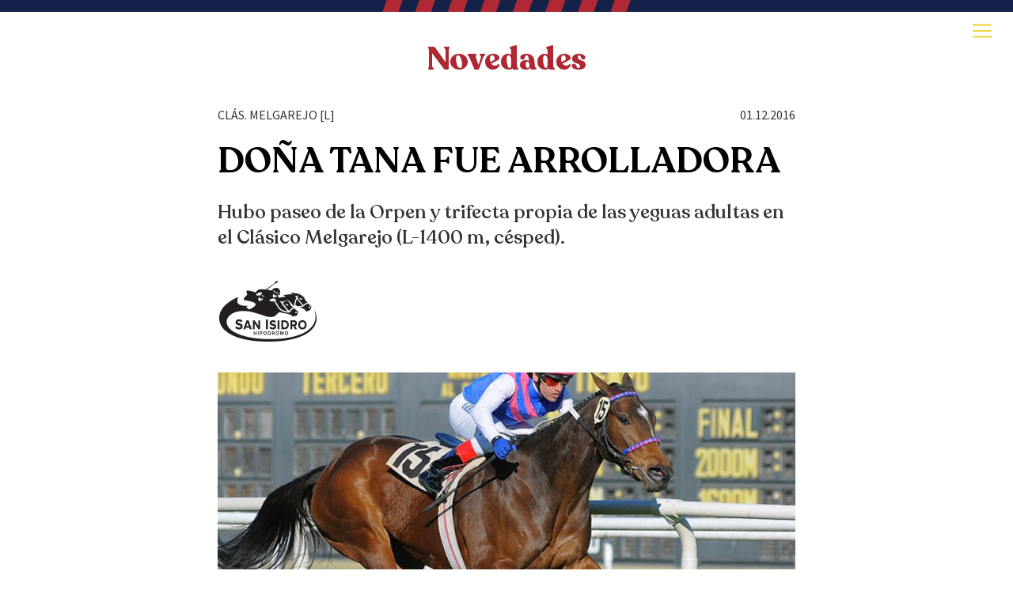

--- FILE ---
content_type: text/html; charset=UTF-8
request_url: http://harascarampangue.com/novedades/dona-tana-fue-arrolladora/
body_size: 9912
content:
<!DOCTYPE html>
<html lang="es">
<head>
    <meta name='robots' content='max-image-preview:large' />
	<style>img:is([sizes="auto" i], [sizes^="auto," i]) { contain-intrinsic-size: 3000px 1500px }</style>
	<link rel='dns-prefetch' href='//use.fontawesome.com' />
<script type="text/javascript">
/* <![CDATA[ */
window._wpemojiSettings = {"baseUrl":"https:\/\/s.w.org\/images\/core\/emoji\/16.0.1\/72x72\/","ext":".png","svgUrl":"https:\/\/s.w.org\/images\/core\/emoji\/16.0.1\/svg\/","svgExt":".svg","source":{"concatemoji":"http:\/\/harascarampangue.com\/wp-includes\/js\/wp-emoji-release.min.js?ver=3d6b0e0df92f6e79bf75e5e13f071ddd"}};
/*! This file is auto-generated */
!function(s,n){var o,i,e;function c(e){try{var t={supportTests:e,timestamp:(new Date).valueOf()};sessionStorage.setItem(o,JSON.stringify(t))}catch(e){}}function p(e,t,n){e.clearRect(0,0,e.canvas.width,e.canvas.height),e.fillText(t,0,0);var t=new Uint32Array(e.getImageData(0,0,e.canvas.width,e.canvas.height).data),a=(e.clearRect(0,0,e.canvas.width,e.canvas.height),e.fillText(n,0,0),new Uint32Array(e.getImageData(0,0,e.canvas.width,e.canvas.height).data));return t.every(function(e,t){return e===a[t]})}function u(e,t){e.clearRect(0,0,e.canvas.width,e.canvas.height),e.fillText(t,0,0);for(var n=e.getImageData(16,16,1,1),a=0;a<n.data.length;a++)if(0!==n.data[a])return!1;return!0}function f(e,t,n,a){switch(t){case"flag":return n(e,"\ud83c\udff3\ufe0f\u200d\u26a7\ufe0f","\ud83c\udff3\ufe0f\u200b\u26a7\ufe0f")?!1:!n(e,"\ud83c\udde8\ud83c\uddf6","\ud83c\udde8\u200b\ud83c\uddf6")&&!n(e,"\ud83c\udff4\udb40\udc67\udb40\udc62\udb40\udc65\udb40\udc6e\udb40\udc67\udb40\udc7f","\ud83c\udff4\u200b\udb40\udc67\u200b\udb40\udc62\u200b\udb40\udc65\u200b\udb40\udc6e\u200b\udb40\udc67\u200b\udb40\udc7f");case"emoji":return!a(e,"\ud83e\udedf")}return!1}function g(e,t,n,a){var r="undefined"!=typeof WorkerGlobalScope&&self instanceof WorkerGlobalScope?new OffscreenCanvas(300,150):s.createElement("canvas"),o=r.getContext("2d",{willReadFrequently:!0}),i=(o.textBaseline="top",o.font="600 32px Arial",{});return e.forEach(function(e){i[e]=t(o,e,n,a)}),i}function t(e){var t=s.createElement("script");t.src=e,t.defer=!0,s.head.appendChild(t)}"undefined"!=typeof Promise&&(o="wpEmojiSettingsSupports",i=["flag","emoji"],n.supports={everything:!0,everythingExceptFlag:!0},e=new Promise(function(e){s.addEventListener("DOMContentLoaded",e,{once:!0})}),new Promise(function(t){var n=function(){try{var e=JSON.parse(sessionStorage.getItem(o));if("object"==typeof e&&"number"==typeof e.timestamp&&(new Date).valueOf()<e.timestamp+604800&&"object"==typeof e.supportTests)return e.supportTests}catch(e){}return null}();if(!n){if("undefined"!=typeof Worker&&"undefined"!=typeof OffscreenCanvas&&"undefined"!=typeof URL&&URL.createObjectURL&&"undefined"!=typeof Blob)try{var e="postMessage("+g.toString()+"("+[JSON.stringify(i),f.toString(),p.toString(),u.toString()].join(",")+"));",a=new Blob([e],{type:"text/javascript"}),r=new Worker(URL.createObjectURL(a),{name:"wpTestEmojiSupports"});return void(r.onmessage=function(e){c(n=e.data),r.terminate(),t(n)})}catch(e){}c(n=g(i,f,p,u))}t(n)}).then(function(e){for(var t in e)n.supports[t]=e[t],n.supports.everything=n.supports.everything&&n.supports[t],"flag"!==t&&(n.supports.everythingExceptFlag=n.supports.everythingExceptFlag&&n.supports[t]);n.supports.everythingExceptFlag=n.supports.everythingExceptFlag&&!n.supports.flag,n.DOMReady=!1,n.readyCallback=function(){n.DOMReady=!0}}).then(function(){return e}).then(function(){var e;n.supports.everything||(n.readyCallback(),(e=n.source||{}).concatemoji?t(e.concatemoji):e.wpemoji&&e.twemoji&&(t(e.twemoji),t(e.wpemoji)))}))}((window,document),window._wpemojiSettings);
/* ]]> */
</script>
<style id='wp-emoji-styles-inline-css' type='text/css'>

	img.wp-smiley, img.emoji {
		display: inline !important;
		border: none !important;
		box-shadow: none !important;
		height: 1em !important;
		width: 1em !important;
		margin: 0 0.07em !important;
		vertical-align: -0.1em !important;
		background: none !important;
		padding: 0 !important;
	}
</style>
<link rel='stylesheet' id='wp-block-library-css' href='http://harascarampangue.com/wp-includes/css/dist/block-library/style.min.css?ver=3d6b0e0df92f6e79bf75e5e13f071ddd' type='text/css' media='all' />
<style id='classic-theme-styles-inline-css' type='text/css'>
/*! This file is auto-generated */
.wp-block-button__link{color:#fff;background-color:#32373c;border-radius:9999px;box-shadow:none;text-decoration:none;padding:calc(.667em + 2px) calc(1.333em + 2px);font-size:1.125em}.wp-block-file__button{background:#32373c;color:#fff;text-decoration:none}
</style>
<style id='global-styles-inline-css' type='text/css'>
:root{--wp--preset--aspect-ratio--square: 1;--wp--preset--aspect-ratio--4-3: 4/3;--wp--preset--aspect-ratio--3-4: 3/4;--wp--preset--aspect-ratio--3-2: 3/2;--wp--preset--aspect-ratio--2-3: 2/3;--wp--preset--aspect-ratio--16-9: 16/9;--wp--preset--aspect-ratio--9-16: 9/16;--wp--preset--color--black: #000000;--wp--preset--color--cyan-bluish-gray: #abb8c3;--wp--preset--color--white: #ffffff;--wp--preset--color--pale-pink: #f78da7;--wp--preset--color--vivid-red: #cf2e2e;--wp--preset--color--luminous-vivid-orange: #ff6900;--wp--preset--color--luminous-vivid-amber: #fcb900;--wp--preset--color--light-green-cyan: #7bdcb5;--wp--preset--color--vivid-green-cyan: #00d084;--wp--preset--color--pale-cyan-blue: #8ed1fc;--wp--preset--color--vivid-cyan-blue: #0693e3;--wp--preset--color--vivid-purple: #9b51e0;--wp--preset--gradient--vivid-cyan-blue-to-vivid-purple: linear-gradient(135deg,rgba(6,147,227,1) 0%,rgb(155,81,224) 100%);--wp--preset--gradient--light-green-cyan-to-vivid-green-cyan: linear-gradient(135deg,rgb(122,220,180) 0%,rgb(0,208,130) 100%);--wp--preset--gradient--luminous-vivid-amber-to-luminous-vivid-orange: linear-gradient(135deg,rgba(252,185,0,1) 0%,rgba(255,105,0,1) 100%);--wp--preset--gradient--luminous-vivid-orange-to-vivid-red: linear-gradient(135deg,rgba(255,105,0,1) 0%,rgb(207,46,46) 100%);--wp--preset--gradient--very-light-gray-to-cyan-bluish-gray: linear-gradient(135deg,rgb(238,238,238) 0%,rgb(169,184,195) 100%);--wp--preset--gradient--cool-to-warm-spectrum: linear-gradient(135deg,rgb(74,234,220) 0%,rgb(151,120,209) 20%,rgb(207,42,186) 40%,rgb(238,44,130) 60%,rgb(251,105,98) 80%,rgb(254,248,76) 100%);--wp--preset--gradient--blush-light-purple: linear-gradient(135deg,rgb(255,206,236) 0%,rgb(152,150,240) 100%);--wp--preset--gradient--blush-bordeaux: linear-gradient(135deg,rgb(254,205,165) 0%,rgb(254,45,45) 50%,rgb(107,0,62) 100%);--wp--preset--gradient--luminous-dusk: linear-gradient(135deg,rgb(255,203,112) 0%,rgb(199,81,192) 50%,rgb(65,88,208) 100%);--wp--preset--gradient--pale-ocean: linear-gradient(135deg,rgb(255,245,203) 0%,rgb(182,227,212) 50%,rgb(51,167,181) 100%);--wp--preset--gradient--electric-grass: linear-gradient(135deg,rgb(202,248,128) 0%,rgb(113,206,126) 100%);--wp--preset--gradient--midnight: linear-gradient(135deg,rgb(2,3,129) 0%,rgb(40,116,252) 100%);--wp--preset--font-size--small: 13px;--wp--preset--font-size--medium: 20px;--wp--preset--font-size--large: 36px;--wp--preset--font-size--x-large: 42px;--wp--preset--spacing--20: 0.44rem;--wp--preset--spacing--30: 0.67rem;--wp--preset--spacing--40: 1rem;--wp--preset--spacing--50: 1.5rem;--wp--preset--spacing--60: 2.25rem;--wp--preset--spacing--70: 3.38rem;--wp--preset--spacing--80: 5.06rem;--wp--preset--shadow--natural: 6px 6px 9px rgba(0, 0, 0, 0.2);--wp--preset--shadow--deep: 12px 12px 50px rgba(0, 0, 0, 0.4);--wp--preset--shadow--sharp: 6px 6px 0px rgba(0, 0, 0, 0.2);--wp--preset--shadow--outlined: 6px 6px 0px -3px rgba(255, 255, 255, 1), 6px 6px rgba(0, 0, 0, 1);--wp--preset--shadow--crisp: 6px 6px 0px rgba(0, 0, 0, 1);}:where(.is-layout-flex){gap: 0.5em;}:where(.is-layout-grid){gap: 0.5em;}body .is-layout-flex{display: flex;}.is-layout-flex{flex-wrap: wrap;align-items: center;}.is-layout-flex > :is(*, div){margin: 0;}body .is-layout-grid{display: grid;}.is-layout-grid > :is(*, div){margin: 0;}:where(.wp-block-columns.is-layout-flex){gap: 2em;}:where(.wp-block-columns.is-layout-grid){gap: 2em;}:where(.wp-block-post-template.is-layout-flex){gap: 1.25em;}:where(.wp-block-post-template.is-layout-grid){gap: 1.25em;}.has-black-color{color: var(--wp--preset--color--black) !important;}.has-cyan-bluish-gray-color{color: var(--wp--preset--color--cyan-bluish-gray) !important;}.has-white-color{color: var(--wp--preset--color--white) !important;}.has-pale-pink-color{color: var(--wp--preset--color--pale-pink) !important;}.has-vivid-red-color{color: var(--wp--preset--color--vivid-red) !important;}.has-luminous-vivid-orange-color{color: var(--wp--preset--color--luminous-vivid-orange) !important;}.has-luminous-vivid-amber-color{color: var(--wp--preset--color--luminous-vivid-amber) !important;}.has-light-green-cyan-color{color: var(--wp--preset--color--light-green-cyan) !important;}.has-vivid-green-cyan-color{color: var(--wp--preset--color--vivid-green-cyan) !important;}.has-pale-cyan-blue-color{color: var(--wp--preset--color--pale-cyan-blue) !important;}.has-vivid-cyan-blue-color{color: var(--wp--preset--color--vivid-cyan-blue) !important;}.has-vivid-purple-color{color: var(--wp--preset--color--vivid-purple) !important;}.has-black-background-color{background-color: var(--wp--preset--color--black) !important;}.has-cyan-bluish-gray-background-color{background-color: var(--wp--preset--color--cyan-bluish-gray) !important;}.has-white-background-color{background-color: var(--wp--preset--color--white) !important;}.has-pale-pink-background-color{background-color: var(--wp--preset--color--pale-pink) !important;}.has-vivid-red-background-color{background-color: var(--wp--preset--color--vivid-red) !important;}.has-luminous-vivid-orange-background-color{background-color: var(--wp--preset--color--luminous-vivid-orange) !important;}.has-luminous-vivid-amber-background-color{background-color: var(--wp--preset--color--luminous-vivid-amber) !important;}.has-light-green-cyan-background-color{background-color: var(--wp--preset--color--light-green-cyan) !important;}.has-vivid-green-cyan-background-color{background-color: var(--wp--preset--color--vivid-green-cyan) !important;}.has-pale-cyan-blue-background-color{background-color: var(--wp--preset--color--pale-cyan-blue) !important;}.has-vivid-cyan-blue-background-color{background-color: var(--wp--preset--color--vivid-cyan-blue) !important;}.has-vivid-purple-background-color{background-color: var(--wp--preset--color--vivid-purple) !important;}.has-black-border-color{border-color: var(--wp--preset--color--black) !important;}.has-cyan-bluish-gray-border-color{border-color: var(--wp--preset--color--cyan-bluish-gray) !important;}.has-white-border-color{border-color: var(--wp--preset--color--white) !important;}.has-pale-pink-border-color{border-color: var(--wp--preset--color--pale-pink) !important;}.has-vivid-red-border-color{border-color: var(--wp--preset--color--vivid-red) !important;}.has-luminous-vivid-orange-border-color{border-color: var(--wp--preset--color--luminous-vivid-orange) !important;}.has-luminous-vivid-amber-border-color{border-color: var(--wp--preset--color--luminous-vivid-amber) !important;}.has-light-green-cyan-border-color{border-color: var(--wp--preset--color--light-green-cyan) !important;}.has-vivid-green-cyan-border-color{border-color: var(--wp--preset--color--vivid-green-cyan) !important;}.has-pale-cyan-blue-border-color{border-color: var(--wp--preset--color--pale-cyan-blue) !important;}.has-vivid-cyan-blue-border-color{border-color: var(--wp--preset--color--vivid-cyan-blue) !important;}.has-vivid-purple-border-color{border-color: var(--wp--preset--color--vivid-purple) !important;}.has-vivid-cyan-blue-to-vivid-purple-gradient-background{background: var(--wp--preset--gradient--vivid-cyan-blue-to-vivid-purple) !important;}.has-light-green-cyan-to-vivid-green-cyan-gradient-background{background: var(--wp--preset--gradient--light-green-cyan-to-vivid-green-cyan) !important;}.has-luminous-vivid-amber-to-luminous-vivid-orange-gradient-background{background: var(--wp--preset--gradient--luminous-vivid-amber-to-luminous-vivid-orange) !important;}.has-luminous-vivid-orange-to-vivid-red-gradient-background{background: var(--wp--preset--gradient--luminous-vivid-orange-to-vivid-red) !important;}.has-very-light-gray-to-cyan-bluish-gray-gradient-background{background: var(--wp--preset--gradient--very-light-gray-to-cyan-bluish-gray) !important;}.has-cool-to-warm-spectrum-gradient-background{background: var(--wp--preset--gradient--cool-to-warm-spectrum) !important;}.has-blush-light-purple-gradient-background{background: var(--wp--preset--gradient--blush-light-purple) !important;}.has-blush-bordeaux-gradient-background{background: var(--wp--preset--gradient--blush-bordeaux) !important;}.has-luminous-dusk-gradient-background{background: var(--wp--preset--gradient--luminous-dusk) !important;}.has-pale-ocean-gradient-background{background: var(--wp--preset--gradient--pale-ocean) !important;}.has-electric-grass-gradient-background{background: var(--wp--preset--gradient--electric-grass) !important;}.has-midnight-gradient-background{background: var(--wp--preset--gradient--midnight) !important;}.has-small-font-size{font-size: var(--wp--preset--font-size--small) !important;}.has-medium-font-size{font-size: var(--wp--preset--font-size--medium) !important;}.has-large-font-size{font-size: var(--wp--preset--font-size--large) !important;}.has-x-large-font-size{font-size: var(--wp--preset--font-size--x-large) !important;}
:where(.wp-block-post-template.is-layout-flex){gap: 1.25em;}:where(.wp-block-post-template.is-layout-grid){gap: 1.25em;}
:where(.wp-block-columns.is-layout-flex){gap: 2em;}:where(.wp-block-columns.is-layout-grid){gap: 2em;}
:root :where(.wp-block-pullquote){font-size: 1.5em;line-height: 1.6;}
</style>
<link rel='stylesheet' id='bootstrap-css' href='http://harascarampangue.com/wp-content/themes/Haras-Carampangue/bootstrap.min.css?ver=3d6b0e0df92f6e79bf75e5e13f071ddd' type='text/css' media='all' />
<link rel='stylesheet' id='font-awsome-css' href='https://use.fontawesome.com/releases/v5.3.1/css/all.css?ver=3d6b0e0df92f6e79bf75e5e13f071ddd' type='text/css' media='all' />
<link rel='stylesheet' id='style-css' href='http://harascarampangue.com/wp-content/themes/Haras-Carampangue/style.css?ver=3d6b0e0df92f6e79bf75e5e13f071ddd' type='text/css' media='all' />
<link rel='stylesheet' id='gallery-css' href='http://harascarampangue.com/wp-content/themes/Haras-Carampangue/css/bootstrap-image-gallery.min.css?ver=3d6b0e0df92f6e79bf75e5e13f071ddd' type='text/css' media='all' />
<link rel='stylesheet' id='dataTables-css' href='http://harascarampangue.com/wp-content/themes/Haras-Carampangue/css/jquery.dataTables.min.css?ver=3d6b0e0df92f6e79bf75e5e13f071ddd' type='text/css' media='all' />
<link rel='stylesheet' id='blueimp-css' href='http://harascarampangue.com/wp-content/themes/Haras-Carampangue/css/blueimp-gallery.min.css?ver=3d6b0e0df92f6e79bf75e5e13f071ddd' type='text/css' media='all' />
<link rel="https://api.w.org/" href="https://harascarampangue.com/wp-json/" /><link rel="EditURI" type="application/rsd+xml" title="RSD" href="https://harascarampangue.com/xmlrpc.php?rsd" />

<link rel="canonical" href="https://harascarampangue.com/novedades/dona-tana-fue-arrolladora/" />
<link rel='shortlink' href='https://harascarampangue.com/?p=958' />
<link rel="alternate" title="oEmbed (JSON)" type="application/json+oembed" href="https://harascarampangue.com/wp-json/oembed/1.0/embed?url=https%3A%2F%2Fharascarampangue.com%2Fnovedades%2Fdona-tana-fue-arrolladora%2F" />
<link rel="alternate" title="oEmbed (XML)" type="text/xml+oembed" href="https://harascarampangue.com/wp-json/oembed/1.0/embed?url=https%3A%2F%2Fharascarampangue.com%2Fnovedades%2Fdona-tana-fue-arrolladora%2F&#038;format=xml" />
<script type="text/javascript">
(function(url){
	if(/(?:Chrome\/26\.0\.1410\.63 Safari\/537\.31|WordfenceTestMonBot)/.test(navigator.userAgent)){ return; }
	var addEvent = function(evt, handler) {
		if (window.addEventListener) {
			document.addEventListener(evt, handler, false);
		} else if (window.attachEvent) {
			document.attachEvent('on' + evt, handler);
		}
	};
	var removeEvent = function(evt, handler) {
		if (window.removeEventListener) {
			document.removeEventListener(evt, handler, false);
		} else if (window.detachEvent) {
			document.detachEvent('on' + evt, handler);
		}
	};
	var evts = 'contextmenu dblclick drag dragend dragenter dragleave dragover dragstart drop keydown keypress keyup mousedown mousemove mouseout mouseover mouseup mousewheel scroll'.split(' ');
	var logHuman = function() {
		if (window.wfLogHumanRan) { return; }
		window.wfLogHumanRan = true;
		var wfscr = document.createElement('script');
		wfscr.type = 'text/javascript';
		wfscr.async = true;
		wfscr.src = url + '&r=' + Math.random();
		(document.getElementsByTagName('head')[0]||document.getElementsByTagName('body')[0]).appendChild(wfscr);
		for (var i = 0; i < evts.length; i++) {
			removeEvent(evts[i], logHuman);
		}
	};
	for (var i = 0; i < evts.length; i++) {
		addEvent(evts[i], logHuman);
	}
})('//harascarampangue.com/?wordfence_lh=1&hid=88AD26C54129D2D81485EF5557DE657C');
</script>                    <title>DOÑA TANA FUE ARROLLADORA - Novedades | Haras Carampangue</title>
               
               
        <meta charset="iso-8859-1">
        <meta http-equiv="X-UA-Compatible" content="IE=edge">
        <meta name="viewport" content="width=device-width, initial-scale=1, shrink-to-fit=no">
        <meta name="robots" content="index, follow" />
        <meta name="description" content="DOÑA TANA FUE ARROLLADORA" />
        <meta name="keywords" content="orpen, pure prize, perfectperformance, suggestive boy, candy stripes, roy, joaquin barros fontaine, ignacio pavlovsky, roberto bullrich, francisco goncalves, agustin pavlovsky, la laguna azul, wiskola, mancadilla, salsa inglesa, bajista, maldivas, rica roy, san antonio de areco, jorge mayansky neer, soviet filly, noche oscura, hipodromo san isidro, hipodromo palermo, hipodromo la plata, club hipico santiago, valparaiso sporting club, hipodromo chile, seeker's reward, freud, hat trick, mount nelson, sixties icon, equal stripes, true cause, bullines, agropecuaria san antonio de areco" />
        <meta name="theme-color" content="#eeee22"/>
        <link rel="icon" type="image/png" href="http://harascarampangue.com/wp-content/themes/Haras-Carampangue/images/favicon.png">
        <!--[if IE]><link rel="shortcut icon" href="http://harascarampangue.com/wp-content/themes/Haras-Carampangue/images/favicon.ico"/><![endif]-->
        <meta property="og:title" content="DOÑA TANA FUE ARROLLADORA" />
        <meta property="og:type" content="article" />
        <meta property="og:image" content="https://harascarampangue.com/wp-content/uploads/2017/02/donatanasecundaria.jpg" />
        <meta property="og:url" content="https://harascarampangue.com/novedades/dona-tana-fue-arrolladora/" />
        <meta property="og:description" content="Haras Carampangue - Novedades" />       
        <meta name="twitter:card" content="summary" />
        <meta name="twitter:title" content="DOÑA TANA FUE ARROLLADORA" />
        <meta name="twitter:description" content="Haras Carampangue - Novedades" />
        <meta name="twitter:image" content="https://harascarampangue.com/wp-content/uploads/2017/02/donatanasecundaria.jpg" />

        <link rel="preconnect" href="https://fonts.googleapis.com">
<link rel="preconnect" href="https://fonts.gstatic.com" crossorigin>
<link href="https://fonts.googleapis.com/css2?family=Source+Sans+Pro:wght@400;700&display=swap" rel="stylesheet">
    <link rel="icon" type="image/png" href="http://harascarampangue.com/wp-content/themes/Haras-Carampangue/images/favicon.png">
    <!--[if IE]><link rel="shortcut icon" href="http://harascarampangue.com/wp-content/themes/Haras-Carampangue/images/favicon.ico"/><![endif]-->
    <!--[if lt IE 9]>
        <script src="https://oss.maxcdn.com/html5shiv/3.7.2/html5shiv.min.js"></script>
        <script src="https://oss.maxcdn.com/respond/1.4.2/respond.min.js"></script>
    <![endif]-->
</head>
<body>
    <div class="wrapper">
        <nav id="sidebar">
            <div class="d-flex header-linea text-center"></div>
            <div class="d-flex px-3 sidebar-header">
                <div class="flex-grow-1 sidebar-logo">
                    <a href="https://harascarampangue.com"><img src="http://harascarampangue.com/wp-content/themes/Haras-Carampangue/images/logo-haras-carampangue-blanco.svg" alt="Haras Carampangue" class="img-fluid"></a>
                </div>    
                <div id="dismiss">
                    <svg viewPort="0 0 12 12" version="1.1" xmlns="http://www.w3.org/2000/svg">
                        <line x1="1" y1="24" x2="24" y2="1" stroke="#fff" stroke-width="2"/>
                        <line x1="1" y1="1" x2="24" y2="24" stroke="#fff" stroke-width="2"/>
                    </svg>
                </div>
            </div>
            <ul>
                <li><a href="https://harascarampangue.com/padrillos">Padrillos</a></li>
                <li><a href="https://harascarampangue.com/yeguas-madre">Yeguas Madre</a></li>
                <li><a href="https://harascarampangue.com/productos/generacion-2023/">Productos</a></li>
                <li><a href="https://harascarampangue.com/novedades">Novedades</a></li>
                <li><a href="https://harascarampangue.com/ganadores-clasicos">Ganadores Cl&aacute;sicos</a></li>
                <li><a href="https://harascarampangue.com/contacto">Contacto</a></li>
                <li class="sidebar-redes"><a href="https://www.youtube.com/channel/UCYMT7bPUDAc79IGev9BrtMA" target="_blank"><i class="fab fa-youtube"></i></a><a href="https://www.facebook.com/harascarampangue" target="_blank"><i class="fab fa-facebook-f"></i></a><a href="https://www.instagram.com/hscarampangue/" target="_blank"><i class="fab fa-instagram"></i></a></li>
            </ul>
        </nav>
        <div id="content">
            <nav class="navbar fixed-top header">
                <div class="header-linea text-center"></div>
                <div class="d-flex px-lg-2 w-100 align-items-center">
                    <div class="flex-grow-1 header-logo">
                        <a href="https://harascarampangue.com" class="header-logo-img">
                            <img src="http://harascarampangue.com/wp-content/themes/Haras-Carampangue/images/logo-haras-carampangue-azul.svg" alt="Haras Carampangue" class="img-fluid">
                        </a>
                    </div>
                    <div class="pl-3 pl-sm-4 pl-lg-5">
                        <button class="navbar-toggler" type="button" id="sidebarCollapse"><span class="navbar-toggler-icon"></span></button>
                    </div>
                </div>
            </nav><div class="titulo">
    <h1><a href="https://harascarampangue.com/novedades">Novedades</a></h1>
</div>
<div class="container">
    <div class="row">
        <div class="col-12 col-lg-10 offset-lg-1 col-xl-8 offset-xl-2">
            <div class="row novedades-detalle">
                                                <div class="col-8 col-sm-9 novedades-detalle-titulos">
                    <h3>CLÁS. MELGAREJO [L]</h3>
                </div>
                <div class="col-4 col-sm-3 novedades-detalle-titulos text-right">
                    <h2>01.12.2016</h2>
                </div>
            </div>
            <div class="row novedades-detalle-titulos mt-3 mt-md-4">
                <div class="col-12 novedades-detalle-titulos">
                    <h1>DOÑA TANA FUE ARROLLADORA</h1>
                </div>
            </div>
            <div class="row novedades-detalle-titulos mt-3 mt-md-4">
                <div class="col-12">
                    <h4><p>Hubo paseo de la Orpen y trifecta propia de las yeguas adultas en el Clásico Melgarejo (L-1400 m, césped).</p>
</h4>
                </div>
            </div>
            <div class="row novedades-detalle mt-3 mt-md-4">
                <div class="col-12 novedades-logo">
                        <img width="127" height="106" src="https://harascarampangue.com/wp-content/uploads/2015/05/logo-hsi.jpg" class="attachment-post-thumbnail size-post-thumbnail" alt="" decoding="async" />                    <!-- Go to www.addthis.com/dashboard to customize your tools --> <script type="text/javascript" src="//s7.addthis.com/js/300/addthis_widget.js#pubid=ra-61005c0d43582acd"></script>
                    <!-- Go to www.addthis.com/dashboard to customize your tools --> 
                    <div class="addthis_inline_share_toolbox"></div>
                </div>
            </div>
        </div>
    </div>
    <div class="row mt-3 mt-md-4">
        <div class="col-12 col-lg-10 offset-lg-1 col-xl-8 offset-xl-2">
            <img class="img-fluid" src="https://harascarampangue.com/wp-content/uploads/2017/02/donatanaportada.jpg">        </div>
    </div>
    <div class="row mt-3 mt-md-4">
        <div class="col-12 col-lg-10 offset-lg-1 col-xl-8 offset-xl-2">
            <div class="row novedades-detalle">
                <div class="col-12 novedades-detalle-texto">
                    <p><p class="p1" style="text-align: justify;"><span class="s1">A la hora de la verdad del <strong>clásico Melgarejo</strong> (L- 1400 m, césped), ayer en San Isidro, las potrancas recibieron una verdadera lección corredora de parte de las yeguas adultas, que dominaron la escena a voluntad, incluso con la ganadora Doña Tana (Orpen) obligando a colgar la chapa de varios cuerpos. Apenas si hubo lugar para las jóvenes en el tramo de diagonal, porque Tan Tiernita (Perfectperformance) corrió adelante un trecho en ese sesctor de la cancha dejando un parcial de 22s64/100, pero apenas desembocaron en el derecho Doña Tana la igualó practicamente de galope, estirando luz en cuatro saltos y apenas si Last Graffiti (Curlinello) amagó con pelear la exacta en los 400, como solitario arresto en pos de defender sus boletos, pero ni siquiera eso pudo rescatar la delegación juvenil, porque en la cuadra y media final Camuflada cargó para quedarse con esa segunda chapa y hasta la veterana ligera Dormi Tranquila (Star Dabbler), camino a los 8 años y sin experiencia en el tiro, se dio el gusto de decorar la trifecta superando a la agotada defensora de Orilla del Monte.</span></p>
<p class="p1" style="text-align: justify;"><span class="s1">El final de Doña Tana fue una de las postales más calificadas que <strong>San Benito</strong> disfrutó en el año, exhuberante, siempre cómoda y al mismo tiempo arrolladora, la pupila de <strong>Nicolás Ferro</strong> se limitó a transitar en soledad frente a las tribunas, escalando sin exigencias de <strong>Adrián Giannetti</strong> la cuesta al disco ya sin rivales a la vista. Su crono de 1m20s31/100 para las catorce cuadras con pista achicadísima por baranda fue, lisa y llanamente, descomunal; La carga de la reprisante Camuflada alcanzó para verla desde 6 cuerpos, dejando a la cincha la valiente tarea de la adorable Dormi Tranquila, que saltó de la velocidad pura con una actuación más que digna. Altair contuvo a la Star Dabbler en el tramo de diagonal, escondiéndole la cancha incluso a las patas de Camuflada y Be A Champ (J Be K) para que la veterana pupila de Maximino Herroz llegara con toda la stamina posible al derecho, pero una vez exigida desde los 500 la veloz de Los Educaditos descontó con ganas, cumpliendo con creces al abordar un segmento totalmente diferente al de su vida de recta. Camuflada, en cambio, ya conocía sobradamente ese paño y solo lidiaba con la reprise, pero remató con fuerza y aunque chocó con una ganadora que estaba en otro nivel, puede decirse que volvió a su box con la certeza del deber cumplido.</span></p>
<p class="p1" style="text-align: justify;"><span class="s1">Ahora, si hablamos de las nenas, cuesta encontrar el saldo fue apenas discreto: Last Graffiti fue la que más hizo y corrió poco, lo que ya pinta que el balance juvenil fue famélico. A la Curlinello le sigue costando mostrarse competetitiva fuera del pasto pesado, circunstancia que limita su concepto y la recluye todavía en el escalón de gran barrera. Este miércoles vino cuarta cerca, abrió en el derecho pero cuando había que correr en serio el refregón con las mayores le quedó grande, al punto que terminó cruzando cuarta a casi 9 cuerpos, margen que en pista normal es importante. Tiene, por supuesto, mil chances más, sobre todo porque aunque haya ganado bastante, recién está en los inicios de su campaña y no deja de ser una potranca con apenas seis salidas a la pista. Tan Tiernita, por su parte, enseñó el camino ese pedazo inicial y haber cruzado a 12 cuerpos le permitió sumar alguna experiencia, aunque como su nombre todavía pareció tiernita; para estos escarceos, mientras que lo de Be A Champ fue más pobretón todavía, porque ni siquiera se animó a ir al fuego, que era lo que venía haciendo en las condicionales. Su planteo excesivamente cauteloso solo se llevó como saldo un menor desgaste, pero en los hechos no corrió arriba ni abajo, cruzando apenas por delante de la outsider Infama Dan (Hidden Truth) a 17 cuerpos de la Tana de la familia Basombrio. A propósito de esta hija de Doña Recta (Southern Halo), recién de 4 años, la de este miércoles fue su cuarta victoria en 14 salidas y sus premios ya pasan los 800 mil pesos. Le queda mucho por dar, por supuesto, pero mientras ella cumple con esa tarea de training, su madre ya tiene otro Orpen correteando a su alrededor en los potreros de San Benito, bautizado Don Tarzan y tan zaino como su hermana clásica.</span></p>
</p>
                </div>
                
                                            <div class="col-12 novedades-detalle-multimedia">
                                <div class="embed-responsive embed-responsive-16by9">
                                    <!--iframe class="embed-responsive-item" src="" webkitallowfullscreen mozallowfullscreen allowfullscreen></iframe-->
                                    <!--iframe width="560" height="315" src="" frameborder="0" allowfullscreen></iframe-->
                                    <iframe width="425" height="355" src="https://www.youtube.com/embed/Q3S2yVexz6U" frameborder="0" allowfullscreen></iframe>                                </div>
                            </div>
                                
                
                            </div>
        </div>
    </div>
</div>
<div class="container">
    <div class="row novedades-detalle-mas">
        <div class="col-12">
            <a href="https://harascarampangue.com/novedades" class="btn btn-sm btn-az-bl-az">Ver m&aacute;s novedades</a>
        </div>
    </div>
</div>
                <footer class="py-4 py-lg-5">
                    <div class="container">
                        <div class="row">
                            <div class="col-12 col-md-5 col-lg-4 d-flex justify-content-center justify-content-md-start">
                                <div class="footer-chaquetilla pr-4">
                                    <a href="https://harascarampangue.com">
                                        <img src="http://harascarampangue.com/wp-content/themes/Haras-Carampangue/images/chaquetilla-haras-carampangue.svg" alt="Haras Carampangue" title="Haras Carampangue">
                                    </a>
                                </div>
                                <div class="pl-4">
                                    <a href="https://harascarampangue.com">
                                        <div>
                                            <img src="http://harascarampangue.com/wp-content/themes/Haras-Carampangue/images/logo-haras-carampangue-azul.svg" alt="Haras Carampangue" title="Haras Carampangue" class="footer-logo">
                                        </div>
                                        <div class="mt-2">
                                            <img src="http://harascarampangue.com/wp-content/themes/Haras-Carampangue/images/footer-linea.png" alt="--------">
                                        </div>
                                        <div class="mt-2">
                                            <img src="http://harascarampangue.com/wp-content/themes/Haras-Carampangue/images/footer-banderas.png" alt="Argentina / Chile">
                                        </div>
                                    </a>
                                </div>
                            </div>
                            <div class="footer-links col-12 col-md-5 mt-4 mt-md-0 pl-xl-0">
                                <div class="row">
                                    <div class="col-12 col-sm-4 offset-sm-2 col-md-5 offset-md-0 pr-md-0 text-center text-md-left pl-md-1 pl-lg-4">
                                        <ul>
                                            <li><a href="https://harascarampangue.com/padrillos">Padrillos</a></li>
                                            <li><a href="https://harascarampangue.com/yeguas-madre">Yeguas Madre</a></li>
                                            <li><a href="https://harascarampangue.com/productos/generacion-2023/">Productos</a></li>
                                        </ul>
                                    </div>
                                    <div class="col-12 col-sm-4 col-md-7 pr-md-0 text-center text-md-left">
                                        <ul>
                                            <li><a href="https://harascarampangue.com/novedades">Novedades</a></li>
                                            <li><a href="https://harascarampangue.com/ganadores-clasicos">Ganadores Cl&aacute;sicos</a></li>
                                            <li><a href="https://harascarampangue.com/contacto">Contacto</a></li>
                                        </ul>
                                    </div>
                                </div>
                            </div>
                            <div class="col-12 col-md-2 col-lg-3 pl-md-0 text-center text-md-right">
                                <div class="footer-redes mt-4 mt-md-0">
                                    <a href="https://www.youtube.com/channel/UCYMT7bPUDAc79IGev9BrtMA" target="_blank" class="mx-2 mr-md-0 ml-md-2 ml-lg-3"><i class="fab fa-youtube"></i></a> <a href="https://www.facebook.com/harascarampangue" target="_blank" class="mx-2 mr-md-0 ml-md-2 ml-lg-3"><i class="fab fa-facebook-f"></i></a> <a href="https://www.instagram.com/hscarampangue/" target="_blank" class="mx-2 mr-md-0 ml-md-2 ml-lg-3"><i class="fab fa-instagram"></i></a>
                                </div>
                                <div class="footer-kells mt-4 mt-md-5">
                                    <a href="http://www.kells.com.ar" target="_blank"><img src="http://harascarampangue.com/wp-content/themes/Haras-Carampangue/images/kells.svg" alt="Kells" title="Kells"></a>
                                </div>
                            </div>
                        </div>
                    </div>
                </footer>
            </div>
            <div class="overlay"></div>
        </div> 
        <script type="speculationrules">
{"prefetch":[{"source":"document","where":{"and":[{"href_matches":"\/*"},{"not":{"href_matches":["\/wp-*.php","\/wp-admin\/*","\/wp-content\/uploads\/*","\/wp-content\/*","\/wp-content\/plugins\/*","\/wp-content\/themes\/Haras-Carampangue\/*","\/*\\?(.+)"]}},{"not":{"selector_matches":"a[rel~=\"nofollow\"]"}},{"not":{"selector_matches":".no-prefetch, .no-prefetch a"}}]},"eagerness":"conservative"}]}
</script>
<script type="text/javascript" src="http://harascarampangue.com/wp-content/themes/Haras-Carampangue/js/jquery-3.5.1.min.js" id="jquery-js-js"></script>
<script type="text/javascript" src="http://harascarampangue.com/wp-content/themes/Haras-Carampangue/js/bootstrap.bundle.min.js" id="bootstrap-js-js"></script>
<script type="text/javascript" src="http://harascarampangue.com/wp-content/themes/Haras-Carampangue/js/jquery.mCustomScrollbar.concat.min.js" id="mCustomScrollbar-js-js"></script>
<script type="text/javascript" src="http://harascarampangue.com/wp-content/themes/Haras-Carampangue/js/owl.carousel.min.js" id="owl-js-js"></script>
<script type="text/javascript" src="http://harascarampangue.com/wp-content/themes/Haras-Carampangue/js/jquery.dataTables.min.js" id="data-table-js"></script>
<script type="text/javascript" src="http://harascarampangue.com/wp-content/themes/Haras-Carampangue/js/global.js" id="global-js"></script>
        <script>
            (function(i,s,o,g,r,a,m){i['GoogleAnalyticsObject']=r;i[r]=i[r]||function(){
            (i[r].q=i[r].q||[]).push(arguments)},i[r].l=1*new Date();a=s.createElement(o),
            m=s.getElementsByTagName(o)[0];a.async=1;a.src=g;m.parentNode.insertBefore(a,m)
            })(window,document,'script','//www.google-analytics.com/analytics.js','ga');
            ga('create', 'UA-63641015-1', 'auto');
            ga('send', 'pageview');
        </script>
    </body>
</html>

--- FILE ---
content_type: application/javascript
request_url: http://harascarampangue.com/wp-content/themes/Haras-Carampangue/js/global.js
body_size: 1539
content:
jQuery(function($){

  $(document).ready(function() {

    var $videoSrc;  
    var $title; 
    $('.video-modal').click(function() {
        $videoSrc = $(this).data( "video" );
        $title = $(this).attr("title");
        $("#myModalLabel").html($title);
    });
     
    $('#videoModal').on('shown.bs.modal', function (e) {
        $("#video").attr('src',$videoSrc + "?autoplay=1&modestbranding=1&showinfo=0&mute=1" ); 
    });

    $('#videoModal').on('hide.bs.modal', function (e) {
        // a poor man's stop video
        $("#video").attr('src',$videoSrc); 
    });
        
  });


    $("#sidebar").mCustomScrollbar({
        theme: "minimal"
    });

    $('#dismiss, .overlay').on('click', function () {
        $('#sidebar').removeClass('active');
        $('.overlay').removeClass('active');
    });

    $('#sidebarCollapse').on('click', function () {
        $('#sidebar').addClass('active');
        $('.overlay').addClass('active');
        $('.collapse.in').toggleClass('in');
        $('a[aria-expanded=true]').attr('aria-expanded', 'false');
    });

$(function(){
  $(window).scroll(function() {
    var scroll = getCurrentScroll();
      if ( scroll >= 5 ) {
           $('.header').addClass('mini');
        }
        else {
            $('.header').removeClass('mini');
        }
  });
function getCurrentScroll() {
    return window.pageYOffset;
    }
});


	$('#tabla').DataTable({
		"order": [[ 2, "asc" ]],
		paging: false,
		searching: true,
		info: false
	});

    $('#tablaYeguas').DataTable({
    "order": [[ 0, "asc" ]],
    paging: false,
    searching: true,
    info: false
  });

    $('.carousel-padrillo').owlCarousel({
        loop: true,
        margin: 30,
        responsiveClass: true,
        autoplay: true,
        autoplayTimeout: 4000,
        autoplayHoverPause: true,
        nav: true,
        dots: false,
        navText:["<div class='nav-btn prev-slide'></div>","<div class='nav-btn next-slide'></div>"],
        responsive: {
        0: {
            items: 1,
        },
        500: {
            items: 2,
        },
        768: {
            items: 3,
        }
        ,
        992: {
            items: 4,
        }
        }
    });


    let modalId = $('#image-gallery');

$(document)
  .ready(function () {

    loadGallery(true, 'a.thumbnail');

    //This function disables buttons when needed
    function disableButtons(counter_max, counter_current) {
      $('#show-previous-image, #show-next-image')
        .show();
      if (counter_max === counter_current) {
        $('#show-next-image')
          .hide();
      } else if (counter_current === 1) {
        $('#show-previous-image')
          .hide();
      }
    }

    /**
     *
     * @param setIDs        Sets IDs when DOM is loaded. If using a PHP counter, set to false.
     * @param setClickAttr  Sets the attribute for the click handler.
     */

    function loadGallery(setIDs, setClickAttr) {
      let current_image,
        selector,
        counter = 0;

      $('#show-next-image, #show-previous-image')
        .click(function () {
          if ($(this)
            .attr('id') === 'show-previous-image') {
            current_image--;
          } else {
            current_image++;
          }

          selector = $('[data-image-id="' + current_image + '"]');
          updateGallery(selector);
        });

      function updateGallery(selector) {
        let $sel = selector;
        current_image = $sel.data('image-id');
        $('#image-gallery-title')
          .text($sel.data('title'));
        $('#image-gallery-image')
          .attr('src', $sel.data('image'));
        disableButtons(counter, $sel.data('image-id'));
      }

      if (setIDs == true) {
        $('[data-image-id]')
          .each(function () {
            counter++;
            $(this)
              .attr('data-image-id', counter);
          });
      }
      $(setClickAttr)
        .on('click', function () {
          updateGallery($(this));
        });
    }
  });

// build key actions
$(document)
  .keydown(function (e) {
    switch (e.which) {
      case 37: // left
        if ((modalId.data('bs.modal') || {})._isShown && $('#show-previous-image').is(":visible")) {
          $('#show-previous-image')
            .click();
        }
        break;

      case 39: // right
        if ((modalId.data('bs.modal') || {})._isShown && $('#show-next-image').is(":visible")) {
          $('#show-next-image')
            .click();
        }
        break;

      default:
        return; // exit this handler for other keys
    }
    e.preventDefault(); // prevent the default action (scroll / move caret)
  });
	
});

--- FILE ---
content_type: image/svg+xml
request_url: http://harascarampangue.com/wp-content/themes/Haras-Carampangue/images/chaquetilla-haras-carampangue.svg
body_size: 956
content:
<?xml version="1.0" encoding="utf-8"?>
<!-- Generator: Adobe Illustrator 25.1.0, SVG Export Plug-In . SVG Version: 6.00 Build 0)  -->
<svg version="1.1" id="Layer_1" xmlns="http://www.w3.org/2000/svg" xmlns:xlink="http://www.w3.org/1999/xlink" x="0px" y="0px"
	 viewBox="0 0 152.43 229.45" style="enable-background:new 0 0 152.43 229.45;" xml:space="preserve">
<style type="text/css">
	.st0{fill:#1F4178;}
	.st1{fill:#EFD536;}
	.st2{fill:#AF2C34;}
</style>
<g>
	<path class="st0" d="M131.61,85.98c-6.51-1.62-21.43-5.4-25.39-6.56c-3.2-0.93-11.79-1.01-10.66-14.31L80.34,76.78l-4.06,8.93
		l-4.69-8.93L56.85,65.27c0,0,2.23,10.16-7.05,12.79c-3.42,0.97-20.61,5.81-28.68,8.08c9.98,20.45,6.74,39.94,4.77,47.69
		c0.69,4.17,14.8,46,14.8,46l35.71,20.61l35.12-20.87l15.52-45.1C125.1,127.32,121.26,107.16,131.61,85.98"/>
	<path class="st1" d="M100.47,32.72l-0.09-0.4C100.57,4.39,81.47,1.8,77.47,1.56C77.11,0.65,76.22,0,75.18,0
		c-1.1,0-2.02,0.73-2.33,1.72C48.35,4.11,51.18,31.03,51.18,31.03l-0.06,0.58L33.26,30.8c0,0,8.94,7.82,42.44,5.31
		c0,0,11.73-0.28,17.59,2.23C93.28,38.34,103.91,40.71,100.47,32.72"/>
	<path class="st2" d="M10.26,229.45l20.12-8.51c0,0-15.21-39.4-5.15-79.09c0,0,8.15-27.46-3.59-56.41l-2.16-1.79
		c0,0-19.17,34.32-19.4,77C0.08,160.66-1.59,189.16,10.26,229.45"/>
	<path class="st2" d="M142.16,229.45l-20.13-8.51c0,0,15.21-39.4,5.15-79.09c0,0-8.15-27.46,3.59-56.41l2.16-1.79
		c0,0,19.16,34.32,19.4,77C152.35,160.66,154.02,189.16,142.16,229.45"/>
	<path class="st0" d="M22.48,157.54c0.54-5.16,1.42-10.42,2.76-15.69c0,0,0.59-1.99,1.22-5.45H2.18
		c-1.09,6.68-1.81,13.78-2.01,21.13H22.48z"/>
	<path class="st0" d="M129.95,157.54h22.31c-0.2-7.36-0.92-14.45-2.01-21.13h-24.28c0.63,3.45,1.22,5.45,1.22,5.45
		C128.53,147.12,129.4,152.38,129.95,157.54"/>
</g>
</svg>


--- FILE ---
content_type: text/plain
request_url: https://www.google-analytics.com/j/collect?v=1&_v=j102&a=97501840&t=pageview&_s=1&dl=http%3A%2F%2Fharascarampangue.com%2Fnovedades%2Fdona-tana-fue-arrolladora%2F&ul=en-us%40posix&dt=DO%C3%91A%20TANA%20FUE%20ARROLLADORA%20-%20Novedades%20%7C%20Haras%20Carampangue&sr=1280x720&vp=1280x720&_u=IEBAAEABAAAAACAAI~&jid=632332620&gjid=1975557291&cid=1279645052.1769731378&tid=UA-63641015-1&_gid=241740743.1769731378&_r=1&_slc=1&z=1933265536
body_size: -287
content:
2,cG-4K1K1Y74VZ

--- FILE ---
content_type: image/svg+xml
request_url: http://harascarampangue.com/wp-content/themes/Haras-Carampangue/images/logo-haras-carampangue-blanco.svg
body_size: 2281
content:
<?xml version="1.0" encoding="utf-8"?>
<!-- Generator: Adobe Illustrator 25.1.0, SVG Export Plug-In . SVG Version: 6.00 Build 0)  -->
<svg version="1.1" id="Layer_1" xmlns="http://www.w3.org/2000/svg" xmlns:xlink="http://www.w3.org/1999/xlink" x="0px" y="0px"
	 viewBox="0 0 179.5 53.9" style="enable-background:new 0 0 179.5 53.9;" xml:space="preserve">
<style type="text/css">
	.st0{fill:#FFFFFF;}
</style>
<g>
	<g>
		<path class="st0" d="M18.3,14.7c-2.5,4-4.7,8.1-6.5,11.3c-0.5,0.9-1.3,1-1.4,1c-1.2,0-1.6-0.2-1.6-0.6c0-0.2,0.2-0.6,0.4-1
			c2.4-3.4,4.9-7.1,7.2-10.5c-0.9,0.1-1.9,0.1-2.9,0.1c-0.2,0-1.2,0-2.3-0.2C8,19.4,4.6,24.2,3.5,25.7c-0.5,0.7-1.1,0.9-1.9,0.9
			c-0.8,0-1.2-0.2-1.2-0.6c0-0.3,0.2-0.7,0.6-1.1c4.1-4.6,6.8-7.8,8.9-10.4c-1.5-0.3-2.9-0.7-2.9-1.3c0-0.1,0.1-0.5,0.5-0.5
			c0.1,0,0.2,0,0.2,0.1c1,0.3,2,0.6,2.9,0.7c1.1-1.4,2.1-2.7,3-4.1c0,0,0,0-0.1,0c0,0-0.1,0-0.1,0c-3.5,1.9-7.2,2.8-9.5,2.8
			c-1.3,0-2.1-0.3-2.1-0.8c0,0,0.1-0.9,0.5-0.9c0.9,0.5,2,0.8,3.2,0.8c3.7,0,8.5-2.4,11-4.9c0.1-0.1,0.1-0.1,0.2-0.1
			c0.1,0,0.2,0.1,0.2,0.3c-0.1,0.2-1.2,1.7-1.2,1.7c-1,1.4-2.3,3.4-3.7,5.4c1,0.1,1.9,0.1,2.6,0.1c0.9,0,1.8,0,2.7-0.1
			C22.5,6.2,27.5,0,31.9,0c2.2,0,3.3,1.2,3.3,3C35.2,6.8,29.7,13.2,18.3,14.7z M31.2,1C27.8,1,23.2,6.9,19,13.5
			c10.3-1.2,14.8-6.7,14.8-10C33.8,2,32.9,1,31.2,1z"/>
		<path class="st0" d="M30,14.9c-0.1,0,0-0.9-1.3-0.9c-4.6,0-9.8,6.8-9.8,8.6c0,0.3,0.1,0.5,0.4,0.5c2.1,0,5-3,6.2-4.2
			c0.9-1,2.9-3.4,3.6-3.5c0.2,0,0.4-0.1,0.6-0.1c0.5,0,0.9,0.1,0.9,0.3c0,0.1,0,0.1,0,0.1c-0.2,0.2-0.7,0.7-1.2,1.3
			c-1.4,1.4-4,4.3-4,6.7c0,0.7,0.2,1,0.6,1c0.8,0,2.3-1.4,4.6-4.1c0,0,0.2,0.1,0.2,0.3c0,0.1,0,0.1-0.1,0.2c-2.5,3.2-4.7,4.6-6,4.6
			c-0.8,0-1.3-0.6-1.3-1.6c0-0.7,0.2-1.6,0.7-2.5c0-0.1-0.1-0.1-0.1-0.1c-0.1,0-0.1,0-0.2,0.1c-0.7,0.7-3.9,3.7-5.9,3.7
			c-1,0-1.4-0.5-1.4-1.3c0-3.1,6.7-10.7,13.5-10.7c0.8,0,1,0.2,1,0.5C30.9,14.2,30.2,14.9,30,14.9z"/>
		<path class="st0" d="M40.3,15.7c-2.8,2.6-5.7,6.4-5.7,8c0,0.7,0.2,1,0.6,1c0.8,0,2.3-1.4,4.6-4.1c0,0,0.2,0.1,0.2,0.3
			c0,0.1,0,0.1-0.1,0.2c-2.5,3.2-4.7,4.6-6,4.6c-1.3,0-1.8-0.5-1.8-1.2c0-2,3.4-5.7,5.1-7.3c-1.3-0.2-2.2-0.6-2.9-0.9
			c-1.1,1.8-2.6,3.7-4.1,5.5c0,0-0.3-0.1-0.3-0.2c0-0.1,0.1-0.2,0.2-0.3l0.5-0.5c1.3-1.5,2.4-3.2,3.3-4.6c-1-0.6-1.4-1.4-1.4-2
			c0-1.2,1.4-2.3,2.9-2.3c0.5,0,0.7,0.3,0.7,0.7c0,0.6-0.4,1.6-1.2,2.9c0.5,0.2,1.1,0.2,1.8,0.2c1.8,0,3.1-0.2,3.1-0.2
			s0.4,0.1,0.4,0.3C40.4,15.5,40.3,15.6,40.3,15.7z M34.5,12.4c-0.6,0-1.1,0.5-1.1,1.2c0,0.5,0.3,1,1.1,1.4c0.4-0.9,0.7-1.6,0.7-2
			C35.1,12.5,34.8,12.4,34.5,12.4z"/>
		<path class="st0" d="M50.8,14.9c-0.1,0,0-0.9-1.3-0.9c-4.6,0-9.8,6.8-9.8,8.6c0,0.3,0.1,0.5,0.4,0.5c2.1,0,5-3,6.2-4.2
			c0.9-1,2.9-3.4,3.6-3.5c0.2,0,0.4-0.1,0.6-0.1c0.5,0,0.9,0.1,0.9,0.3c0,0.1,0,0.1-0.1,0.1c-0.2,0.2-0.7,0.7-1.2,1.3
			c-1.4,1.4-4,4.3-4,6.7c0,0.7,0.2,1,0.6,1c0.8,0,2.3-1.4,4.6-4.1c0,0,0.2,0.1,0.2,0.3c0,0.1,0,0.1-0.1,0.2c-2.5,3.2-4.7,4.6-6,4.6
			c-0.8,0-1.3-0.6-1.3-1.6c0-0.7,0.2-1.6,0.7-2.5c0-0.1,0-0.1-0.1-0.1c-0.1,0-0.1,0-0.2,0.1c-0.7,0.7-3.8,3.7-5.9,3.7
			c-1,0-1.4-0.5-1.4-1.3c0-3.1,6.7-10.7,13.5-10.7c0.8,0,1,0.2,1,0.5C51.7,14.2,51,14.9,50.8,14.9z"/>
		<path class="st0" d="M60.1,21c-2.5,3.2-4.9,4.3-7.3,4.3c-2.5,0-3.3-1.2-3.3-2.5c0-1.4,1-2.9,1.9-2.9c0.2,0,0.4,0,0.5,0.1
			c1.1-1.3,2.4-2.6,3.5-3.9c0-0.4-0.1-0.8-0.1-1.2c0-2.2,1.2-3.2,2-3.2c0.4,0,0.7,0.2,0.7,0.7c0,0.8-0.7,1.9-1.8,3.3
			c0.2,1.3,0.7,3.2,0.7,5.1c0,1.6-0.7,2.8-1.7,3.5c1.5-0.5,3.1-1.7,4.8-3.7c0,0,0.2,0.1,0.2,0.3C60.2,20.9,60.2,20.9,60.1,21z
			 M55.5,16.7c-1.1,1.2-2.1,2.3-3.1,3.5c0.1,0.1,0.2,0.1,0.2,0.1c-1.4,1.3-2.1,2.6-2.1,3.3c0,0.4,0.3,0.7,0.8,0.7
			c2,0,4.2-3.1,4.2-7.2V16.7z M56.8,12.8c-0.3,0-0.7,0.4-0.7,1.5c0,0.2,0,0.4,0.1,1c0.7-0.8,1.1-1.5,1.1-2
			C57.3,12.9,57.1,12.8,56.8,12.8z"/>
	</g>
	<g>
		<path class="st0" d="M12.7,50.5c0,0.2-0.4,1.1-1.4,2.1c-1,0.9-2.4,1.4-4.2,1.4h-1c-3.7,0-6.1-2.3-6.1-5.7V37.8
			c0-3.4,2.4-5.7,6.1-5.7h1c3.3,0,5.6,2.1,5.6,3.4c0,0.1-0.1,0.2-0.2,0.3l-2.2,1.1c-0.1,0-0.1,0-0.2,0c-0.1,0-0.2-0.1-0.3-0.2
			c-0.8-1-1.3-1.9-2.8-1.9h-1c-1.7,0-3,1.3-3,3v10.4c0,1.7,1.3,3,3,3h1c0.8,0,1.5-0.3,1.8-0.7c0.7-0.9,1-1.4,1.3-1.4
			c0.1,0,0.1,0,0.2,0.1l2.1,1.1C12.6,50.3,12.7,50.4,12.7,50.5z"/>
		<path class="st0" d="M29.1,53.3c0,0.2-0.1,0.3-0.4,0.3h-2.5c-0.2,0-0.3-0.1-0.3-0.2l-1.2-4.4c0-0.2-0.1-0.2-0.3-0.2h-5.5
			c-0.2,0-0.3,0-0.3,0.2l-1.2,4.4c0,0.2-0.2,0.2-0.3,0.2h-2.5c-0.2,0-0.4-0.1-0.4-0.3c0,0,0-0.1,0-0.1l6.3-20.5
			c0-0.2,0.1-0.2,0.3-0.2h1.8c0.2,0,0.3,0.1,0.3,0.2l6.3,20.5C29.1,53.2,29.1,53.3,29.1,53.3z M22.1,39.3c-0.1-0.3-0.2-0.8-0.4-1.5
			h-0.1l-0.4,1.5l-1.7,6.3c0,0.1,0,0.1,0,0.1c0,0.2,0.1,0.3,0.4,0.3h3.5c0.2,0,0.4-0.1,0.4-0.3c0,0,0-0.1,0-0.1L22.1,39.3z"/>
		<path class="st0" d="M45,53.3c0,0.2-0.1,0.3-0.3,0.3h-2.6l-0.3-0.2l-3.1-9l-0.3-0.2h-3.3c-0.2,0-0.3,0.1-0.3,0.3v8.8
			c0,0.2-0.1,0.3-0.3,0.3H32c-0.2,0-0.3-0.1-0.3-0.3V32.7c0-0.2,0.1-0.3,0.3-0.3h6.7c3.7,0,6.1,2.4,6.1,6.1v0.3
			c0,1.2-0.6,2.6-1.9,3.8c-0.6,0.6-1.2,0.7-1.2,1c0,0,0,0.1,0,0.1l3.3,9.4C45,53.2,45,53.3,45,53.3z M41.8,38.1c0-1.7-1.3-3-3-3
			h-3.7c-0.2,0-0.3,0.1-0.3,0.3v5.7c0,0.2,0.1,0.3,0.3,0.3h3.7c1.7,0,3-1.3,3-3V38.1z"/>
		<path class="st0" d="M61.5,53.3c0,0.2-0.1,0.3-0.4,0.3h-2.5c-0.2,0-0.3-0.1-0.3-0.2L57,48.9c0-0.2-0.1-0.2-0.3-0.2h-5.5
			c-0.2,0-0.3,0-0.3,0.2l-1.2,4.4c0,0.2-0.2,0.2-0.3,0.2h-2.5c-0.2,0-0.4-0.1-0.4-0.3c0,0,0-0.1,0-0.1l6.3-20.5
			c0-0.2,0.1-0.2,0.3-0.2h1.8c0.2,0,0.3,0.1,0.3,0.2l6.3,20.5C61.4,53.2,61.5,53.3,61.5,53.3z M54.4,39.3c-0.1-0.3-0.2-0.8-0.4-1.5
			h-0.1l-0.4,1.5l-1.6,6.3c0,0.1,0,0.1,0,0.1c0,0.2,0.1,0.3,0.4,0.3h3.5c0.2,0,0.4-0.1,0.4-0.3c0,0,0-0.1,0-0.1L54.4,39.3z"/>
		<path class="st0" d="M80.4,53.6H78c-0.2,0-0.3-0.1-0.3-0.3l0.4-15l-4.8,12.1c0,0.1-0.1,0.2-0.3,0.2h-1.1c-0.2,0-0.3-0.1-0.3-0.2
			l-4.7-12.1l0.3,15c0,0.2-0.1,0.3-0.3,0.3h-2.4c-0.2,0-0.3-0.1-0.3-0.3V32.7c0-0.2,0.1-0.3,0.3-0.3h2.3c0.1,0,0.3,0.1,0.3,0.2
			L72.3,46h0.1l5.3-13.4l0.3-0.2l2.4,0c0.2,0,0.3,0.1,0.3,0.3v20.5C80.7,53.5,80.6,53.6,80.4,53.6z"/>
		<path class="st0" d="M98.9,38.5c0,3.4-2.4,5.7-6.1,5.7h-3.7c-0.2,0-0.3,0.1-0.3,0.3v8.8c0,0.2-0.1,0.3-0.3,0.3h-2.4
			c-0.2,0-0.3-0.1-0.3-0.3V32.7c0-0.2,0.1-0.3,0.3-0.3h6.7C96.5,32.4,98.9,34.7,98.9,38.5z M95.9,38.1c0-1.7-1.3-3-3-3h-3.7
			c-0.2,0-0.3,0.1-0.3,0.3v5.7c0,0.2,0.1,0.3,0.3,0.3h3.7c1.7,0,3-1.3,3-3V38.1z"/>
		<path class="st0" d="M113.4,53.3c0,0.2-0.1,0.3-0.4,0.3h-2.5c-0.2,0-0.3-0.1-0.3-0.2l-1.2-4.4c0-0.2-0.1-0.2-0.3-0.2h-5.5
			c-0.2,0-0.3,0-0.3,0.2l-1.2,4.4c0,0.2-0.2,0.2-0.3,0.2h-2.5c-0.2,0-0.4-0.1-0.4-0.3c0,0,0-0.1,0-0.1l6.3-20.5
			c0-0.2,0.1-0.2,0.3-0.2h1.8c0.2,0,0.3,0.1,0.3,0.2l6.3,20.5C113.4,53.2,113.4,53.3,113.4,53.3z M106.3,39.3
			c-0.1-0.3-0.2-0.8-0.4-1.5h-0.1l-0.4,1.5l-1.7,6.3c0,0.1,0,0.1,0,0.1c0,0.2,0.1,0.3,0.4,0.3h3.5c0.2,0,0.4-0.1,0.4-0.3
			c0,0,0-0.1,0-0.1L106.3,39.3z"/>
		<path class="st0" d="M129.2,53.6h-2.2l-0.3-0.2l-8-15.1l0.2,15c0,0.2-0.1,0.3-0.3,0.3h-2.4c-0.2,0-0.3-0.1-0.3-0.3V32.7
			c0-0.2,0.1-0.3,0.3-0.3h2.2l0.3,0.2l8,15.1l-0.2-14.9c0-0.2,0.1-0.3,0.3-0.3h2.4c0.2,0,0.3,0.1,0.3,0.3v20.5
			C129.6,53.5,129.5,53.6,129.2,53.6z"/>
		<path class="st0" d="M146.6,35.5c0,0.1-0.1,0.2-0.2,0.3l-2.2,1.1c-0.1,0-0.1,0-0.2,0c-0.1,0-0.2-0.1-0.3-0.2
			c-0.8-1-1.3-1.9-2.8-1.9h-1.6c-1.7,0-3,1.3-3,3v10.4c0,1.7,1.3,3,3,3h1c1.7,0,3-1.3,3-3V46c0-0.2-0.1-0.3-0.3-0.3h-3.4
			c-0.2,0-0.3-0.1-0.3-0.3v-2c0-0.2,0.1-0.3,0.3-0.3h6.4c0.2,0,0.3,0.1,0.3,0.3v4.9c0,3.4-2.4,5.7-6.1,5.7h-1
			c-3.7,0-6.1-2.3-6.1-5.7V37.8c0-3.4,2.4-5.7,6.1-5.7h1.6C144.3,32.1,146.6,34.1,146.6,35.5z"/>
		<path class="st0" d="M156.7,53.9h-1c-3.7,0-6.1-2.3-6.1-5.7V32.7c0-0.2,0.1-0.3,0.3-0.3h2.4c0.2,0,0.3,0.1,0.3,0.3v15.5
			c0,1.7,1.3,3,3,3h1c1.7,0,3-1.3,3-3V32.7c0-0.2,0.1-0.3,0.3-0.3h2.4c0.2,0,0.3,0.1,0.3,0.3v15.5C162.8,51.7,160.4,53.9,156.7,53.9
			z"/>
		<path class="st0" d="M179.1,53.6h-11.4c-0.2,0-0.3-0.1-0.3-0.3V32.7c0-0.2,0.1-0.3,0.3-0.3h11.4c0.2,0,0.3,0.1,0.3,0.3v2
			c0,0.2-0.1,0.3-0.3,0.3h-8.4c-0.2,0-0.3,0.1-0.3,0.3v5.7c0,0.2,0.1,0.3,0.3,0.3h6.9c0.2,0,0.3,0.1,0.3,0.3v2
			c0,0.2-0.1,0.3-0.3,0.3h-6.9c-0.2,0-0.3,0.1-0.3,0.3v6.1c0,0.2,0.1,0.3,0.3,0.3h8.4c0.2,0,0.3,0.1,0.3,0.3v2
			C179.5,53.5,179.4,53.6,179.1,53.6z"/>
	</g>
</g>
</svg>
